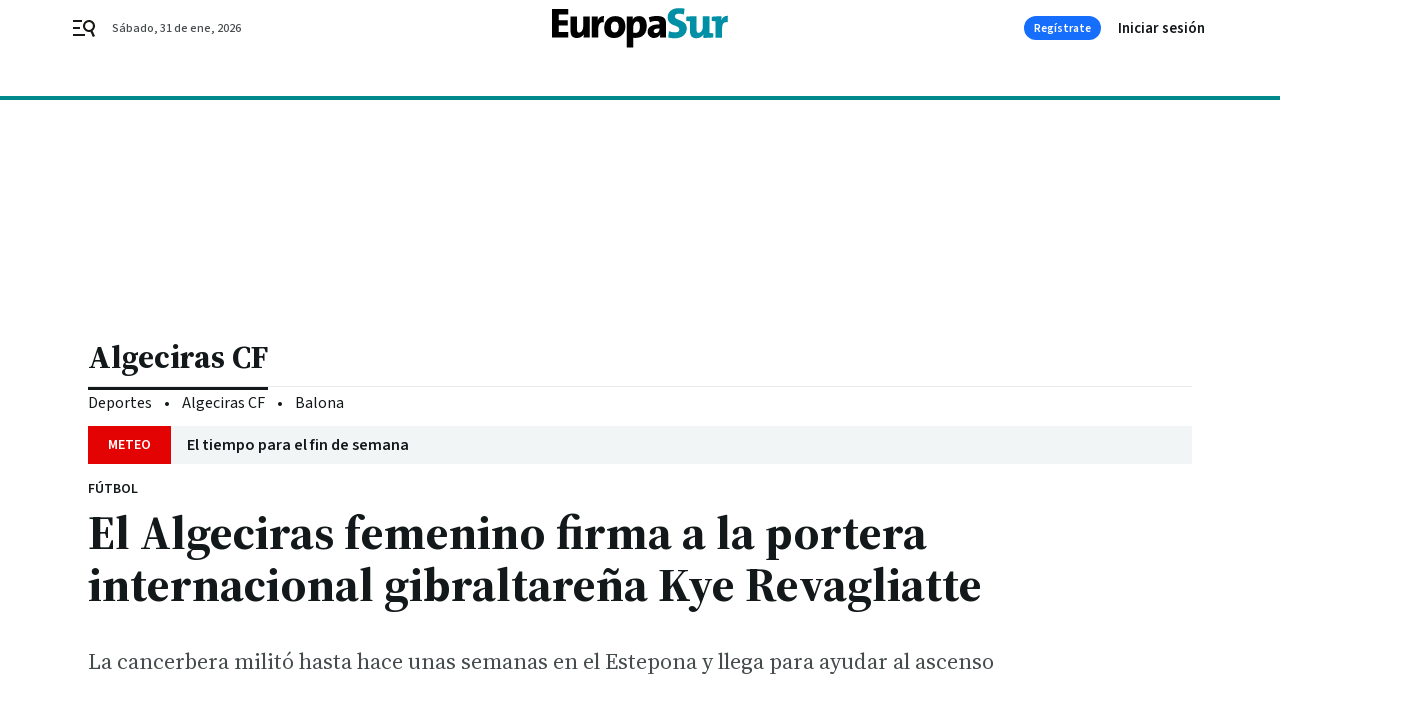

--- FILE ---
content_type: text/css
request_url: https://www.europasur.es/europasur/brick/hot-topics-joly-default-brick.h-cd55aa21d64f2fd37433.css
body_size: 285
content:
.topic_nav{position:relative;z-index:12;flex:1 1 100%;white-space:nowrap;margin:0 auto;padding:0;background-color:#fff;border-bottom:1px solid #b9bdbd}.topic_nav.after{z-index:11}.topic_nav--wrap{overflow-y:hidden;overflow-x:scroll;-ms-overflow-style:none;scrollbar-width:none;margin:0 auto;width:100%;max-width:1136px;padding:0 18px;position:relative;height:32px;display:flex;align-items:center}@media only screen and (min-width : 1136px){.topic_nav--wrap{padding:0}}.topic_nav--wrap::-webkit-scrollbar{display:none}.topic_nav::after{content:"";position:absolute;top:0;right:0;height:100%;width:64px;background:linear-gradient(270deg, #fff 51.42%, rgba(255, 255, 255, 0.5) 100%)}@media only screen and (min-width : 1136px){.topic_nav::after{display:none}}.topic_nav span,.topic_nav a{padding:0 10px 0 0;color:#797f80;text-decoration:none}@media only screen and (min-width : 1136px){.topic_nav span,.topic_nav a{padding:0 24px 0 0}}.topic_nav .topic_nav--title{padding:0 19px 0 0;position:relative;color:#797f80}.topic_nav .topic_nav--title::after{content:"|";position:absolute;right:10px;top:0;width:1px;display:block}.topic_nav--arrow{position:absolute;right:0;top:0;width:24px;height:32px;z-index:1;display:flex;align-items:center;justify-content:center}@media only screen and (min-width : 578px){.topic_nav--arrow{display:none}}


--- FILE ---
content_type: text/css
request_url: https://www.europasur.es/europasur/brick/header-joly-default-brick.h-a70095c3ee979df134c2.css
body_size: 2216
content:
.bbnx-header{background-color:#fff;color:#000;left:0;position:sticky;right:0;top:-1px;transition:height .2s linear;z-index:12}@media only screen and (min-width : 1136px){.bbnx-header::before{border-top:4px solid #00898b;content:"";font-size:0;left:0;position:absolute;right:0;top:96px;z-index:0}}.bbnx-header-wrapper{position:relative;width:100%;align-items:center;justify-content:space-between;padding:0;display:grid;grid-template-areas:"menu logo user" "register register register";grid-template-columns:1fr auto 1fr;margin:0 auto}@media only screen and (min-width : 1136px){.bbnx-header-wrapper{justify-items:center;align-content:space-evenly;grid-template:56px/24px 1fr 80px auto;grid-template-areas:"menu logo register user";grid-column-gap:16px;max-width:1136px}}@media only screen and (min-width : 1340px){.bbnx-header-wrapper{padding:0}}.bbnx-header-wrapper .logo{grid-area:logo;display:inline-flex;margin:0 auto;order:2}@media only screen and (min-width : 1136px){.bbnx-header-wrapper .logo{display:flex;text-align:center;align-items:center;justify-content:center;height:auto;position:absolute;top:50%;left:50%;transform:translate(-50%, -50%);flex:1;grid-area:none;margin:0}}.bbnx-header-wrapper .logo>h1{margin:0;padding:0;font-size:0}@media only screen and (min-width : 1136px){.bbnx-header-wrapper .logo>h1{width:auto;display:flex;text-align:center;align-items:center;justify-content:center}}.bbnx-header-wrapper .logo img,.bbnx-header-wrapper .logo svg{height:auto;max-height:30px;transition:all .1s linear;width:160px}.bbnx-header-wrapper .logo.expanded img,.bbnx-header-wrapper .logo.expanded svg{width:192px}@media only screen and (min-width : 1136px){.bbnx-header-wrapper .logo img,.bbnx-header-wrapper .logo svg{width:232px;height:auto;max-height:40px}.bbnx-header-wrapper .logo.expanded img,.bbnx-header-wrapper .logo.expanded svg{width:280px;max-width:280px}}.bbnx-header .hidden-text{border:0;padding:0;margin:0;position:absolute !important;height:1px;width:1px;overflow:hidden;clip:rect(1px 1px 1px 1px);clip:rect(1px, 1px, 1px, 1px);clip-path:inset(50%);white-space:nowrap}.bbnx-header .burger{cursor:pointer;display:inline-flex;flex-direction:column;justify-content:center;height:24px;width:50px;margin:10px auto 10px 0;padding-left:18px;order:1;grid-area:menu}@media only screen and (min-width : 1136px){.bbnx-header .burger{padding-left:0}}.bbnx-header .burger svg{height:24px;width:24px;transition:.4s}.bbnx-header .user{grid-area:user;justify-self:flex-end;padding-right:18px}@media only screen and (min-width : 1136px){.bbnx-header .user{grid-area:user;justify-items:flex-end;padding-right:0;width:90px}}.bbnx-header nx-header-user-button.user,.bbnx-header .header-user.user:not(:has(>div)){position:relative}.bbnx-header nx-header-user-button.user::before,.bbnx-header nx-header-user-button.user::after,.bbnx-header .header-user.user:not(:has(>div))::before,.bbnx-header .header-user.user:not(:has(>div))::after{background-color:#24577c;border-radius:50%;content:"";display:block;height:24px;opacity:.4;position:absolute;right:18px;top:-12px;width:24px;animation:sk-bounce 2s infinite ease-in-out}@media only screen and (min-width : 1136px){.bbnx-header nx-header-user-button.user::before,.bbnx-header nx-header-user-button.user::after,.bbnx-header .header-user.user:not(:has(>div))::before,.bbnx-header .header-user.user:not(:has(>div))::after{right:0}}.bbnx-header nx-header-user-button.user::after,.bbnx-header .header-user.user:not(:has(>div))::after{animation-delay:-1s}@keyframes sk-bounce{0%,100%{transform:scale(0)}50%{transform:scale(1)}}.bbnx-header .register{grid-area:register;display:flex;align-items:center;justify-content:space-between;padding:0;border-top:3px solid #00898b;cursor:pointer}@media only screen and (min-width : 1136px){.bbnx-header .register{border-top:none;padding:8px 0}.bbnx-header .register:has(>.register-button+.register-button) #headerbtnsubscription{display:none !important}}.bbnx-header .register-date{color:#464c4d}.bbnx-header .register-date::first-letter{text-transform:uppercase}.bbnx-header .register-date--xs{display:none}.bbnx-header .register-date--xl{display:none}@media only screen and (min-width : 1136px){.bbnx-header .register-date--xl{display:block;position:absolute;left:40px}}.bbnx-header .register-button{display:none;border-radius:64px;background-color:#166efc;color:#fff;justify-content:center;align-items:center;width:77px;height:24px;padding:0 12px;cursor:pointer}@media only screen and (max-width: 1135px){.bbnx-header .register-button#headerbtnsubscription{display:none !important}}@media only screen and (min-width : 1136px){.bbnx-header .register-button{display:flex}}.bbnx-header .navigation{display:none;align-items:center;grid-area:nav;overflow-x:hidden;max-width:100%}.bbnx-header .navigation-item{margin:0 8px 0 0}.bbnx-header .navigation-item-title{color:#13191a;text-decoration:none;display:flex;white-space:nowrap;overflow:hidden;place-items:center;min-height:26px;padding:0 12px}.bbnx-header .navigation-item-title[href]:focus-within,.bbnx-header .navigation-item-title[href]:hover{background-color:#f2f5f5;border-radius:13px}.bbnx-header .navigation-item-icon{width:10px;height:24px;display:flex;align-items:center;justify-content:center;margin-left:8px}.bbnx-header .navigation-item-children{padding:4px 24px}.bbnx-header .navigation-item-children-title{color:#464c4d;display:flex;white-space:nowrap;overflow:hidden;padding:4px 24px;align-items:center;justify-content:flex-start}.bbnx-header .navigation .navigation-item ul{display:none;position:absolute}.bbnx-header .navigation .navigation-item:hover ul,.bbnx-header .navigation .navigation-item:active ul,.bbnx-header .navigation .navigation-item:focus ul,.bbnx-header .navigation .navigation-item>a:hover+ul,.bbnx-header .navigation .navigation-item>a:active+ul,.bbnx-header .navigation .navigation-item>a:focus+ul,.bbnx-header .navigation .navigation-item:focus-within ul{display:block}.bbnx-header .navigation .navigation-item>ul{max-width:320px;min-width:160px;padding:8px 0;border-radius:2px;box-shadow:0 8px 16px 0 rgba(96,97,112,.16),0 2px 4px 0 rgba(40,41,61,.04);background-color:#fff}.bbnx-header .navigation .navigation-item>ul li a{height:32px;width:100%}.bbnx-header .navigation .navigation-item>ul li a:focus,.bbnx-header .navigation .navigation-item>ul li a:hover{background-color:#f2f5f5}.bbnx-header.sticky,.bbnx-header.stickeable{height:47px}@media only screen and (min-width : 1136px){.bbnx-header.sticky,.bbnx-header.stickeable{height:56px}.bbnx-header.sticky::before,.bbnx-header.stickeable::before{top:56px}}.bbnx-header:not(.home):not(.hasHeaderSection) .register-date{opacity:1;transition:opacity .3s ease-in-out}.bbnx-header:not(.home):not(.hasHeaderSection).sticky .register-date,.bbnx-header:not(.home):not(.hasHeaderSection).stickeable .register-date{opacity:0}@media only screen and (min-width : 1136px){.bbnx-header:not(.home.home--main)::before{top:56px}}@media only screen and (min-width : 1136px){.bbnx-header:not(.home.home--main) .bbnx-header-wrapper{height:56px}}@media only screen and (min-width : 768px){.bbnx-header.home.home--main:not(.sticky,.stickeable) .bbnx-header-wrapper{grid-template-areas:"menu logo user" "register register register" "nav nav nav"}.bbnx-header.home.home--main:not(.sticky,.stickeable) .navigation{display:flex;margin:auto;min-height:55px;padding-left:18px;padding-right:18px}}@media only screen and (min-width : 1136px){.bbnx-header.home.home--main:not(.sticky,.stickeable) .bbnx-header-wrapper{grid-template:96px 55px/24px auto 2fr 80px 90px;grid-template-areas:"menu date logo register user" "nav nav nav nav nav";grid-column-gap:16px}.bbnx-header.home.home--main:not(.sticky,.stickeable) .navigation{padding-left:0;padding-right:0}.bbnx-header.home.home--main:not(.sticky,.stickeable)::before{top:96px}.bbnx-header.home.home--main:not(.sticky,.stickeable) .register{padding:16px 0}}.bbnx-header.home.home--main:not(.sticky,.stickeable) .register-date--xl{display:none}@media only screen and (min-width : 1136px){.bbnx-header.home.home--main:not(.sticky,.stickeable) .register-date--xl{display:block;grid-area:date;left:0;position:relative;top:0}}@media only screen and (min-width : 1136px){.bbnx-header.home.home--main:not(.sticky,.stickeable) .logo{top:46px}.bbnx-header.home.home--main:not(.sticky,.stickeable) .logo img,.bbnx-header.home.home--main:not(.sticky,.stickeable) .logo svg{width:400px;max-width:400px;max-height:60px}.bbnx-header.home.home--main:not(.sticky,.stickeable) .logo.expanded img,.bbnx-header.home.home--main:not(.sticky,.stickeable) .logo.expanded svg{width:400px;max-height:60px}}.bbnx-header.open_menu{z-index:2147483647}.bbnx-header.open_menu .burger-menu{display:flex;flex-direction:column;flex-wrap:nowrap;overflow-y:scroll;overflow-x:hidden}.bbnx-header.open_menu .burger-menu .navigation{display:flex;flex-direction:column;align-items:flex-start}.bbnx-header.open_menu .burger-menu .navigation-item{width:100%;padding:8px 0;margin:6px 0 0;border-bottom:1px solid #ebeae8}.bbnx-header.open_menu .burger-menu .navigation-item-title{padding:0 0 0 24px}.bbnx-header.open_menu .burger-menu .navigation-item-icon{display:none}.bbnx-header.open_menu .burger-menu .navigation-item-children{display:flex;box-shadow:none;flex-direction:column;position:relative}.bbnx-header.open_menu .burger-menu .navigation-item-children-title{padding:4px 0 4px 40px;border:none;height:auto;white-space:normal}.bbnx-header .burger-menu{display:none;position:fixed;flex-wrap:wrap;z-index:99;bottom:0;left:0;top:0;height:100vh;max-height:100dvh;min-height:100dvh;width:309px;background:#fff;box-shadow:0 0 50px 50px rgba(0,0,0,.25);border-top:4px solid #00898b}.bbnx-header .burger-menu-header{width:100%;padding:32px 16px;display:flex;align-items:center;justify-content:space-between}.bbnx-header .burger-menu-header--close{width:24px;height:24px;display:flex;align-items:center;justify-content:center;cursor:pointer}.bbnx-header .burger-menu-header--close svg{fill:#797f80}.bbnx-header .burger-menu-header--logo{display:flex;align-items:center;justify-content:center}.bbnx-header .burger-menu-header--logo img{object-fit:contain}.bbnx-header .burger-menu-header--logo svg{width:165px;height:20px}.bbnx-header .burger-menu-header--search{cursor:pointer;display:flex;width:24px;height:24px;padding:2px;align-items:center;justify-content:center}.bbnx-header .burger-menu-header--search svg{fill:#797f80}.bbnx-header .search-layer{display:none;overflow:hidden;position:fixed;z-index:99;inset:0;height:100vh;width:100vw;background:#fff;padding:24px}.bbnx-header .search-layer--close{position:absolute;top:24px;right:24px;width:24px;height:24px;display:flex;align-items:center;justify-content:center;cursor:pointer}.bbnx-header .search-layer--close svg{height:100%;width:100%;fill:#797f80}.bbnx-header .search-layer--logo{display:flex;align-items:center;justify-content:center;margin:40px auto 64px}.bbnx-header .search-layer--logo img{object-fit:cover;width:auto;max-width:100%}.bbnx-header .search-layer--logo svg{height:50px}.bbnx-header .search-layer--form{position:relative;max-width:608px;margin:0 auto}.bbnx-header .search-layer--form input{display:block;max-width:608px;width:100%;margin:0 auto;padding:8px 16px;border-radius:1px;color:#797f80;background-color:#f2f5f5}.bbnx-header .search-layer--form input::placeholder{color:#8c9191;opacity:1}.bbnx-header .search-layer--form input:focus-visible{outline:2px solid #e2eef6}.bbnx-header .search-layer--form button{position:absolute;right:12px;top:5px;cursor:pointer}.bbnx-header .search-layer--form button svg{fill:#797f80}.bbnx-header .search-layer--form .form-error{align-items:center;display:flex;flex-direction:row;margin:5px 0 0}@media only screen and (min-width: 400px){.bbnx-header .search-layer--form .form-error{bottom:8px}}@media only screen and (min-width : 578px){.bbnx-header .search-layer--form .form-error{left:30px}}@media only screen and (min-width : 1340px){.bbnx-header .search-layer--form .form-error{left:0}}.bbnx-header .search-layer--form .form-error--icon{height:24px;width:24px;margin-right:5px}.bbnx-header .search-layer--form .form-error--icon svg{fill:#797f80}.bbnx-header.open_search #searchLayer{display:block}.bbnx-header.open_menu.open_search #searchLayer{display:none}.bbnx-header .register-button:focus,.bbnx-header .register-button:hover{opacity:1;background-color:#0755d3}.bbnx-header .register-button:active{opacity:1;background-color:#0041aa}nx-hot-topics{display:block;min-height:40px}.top_container{display:contents}
